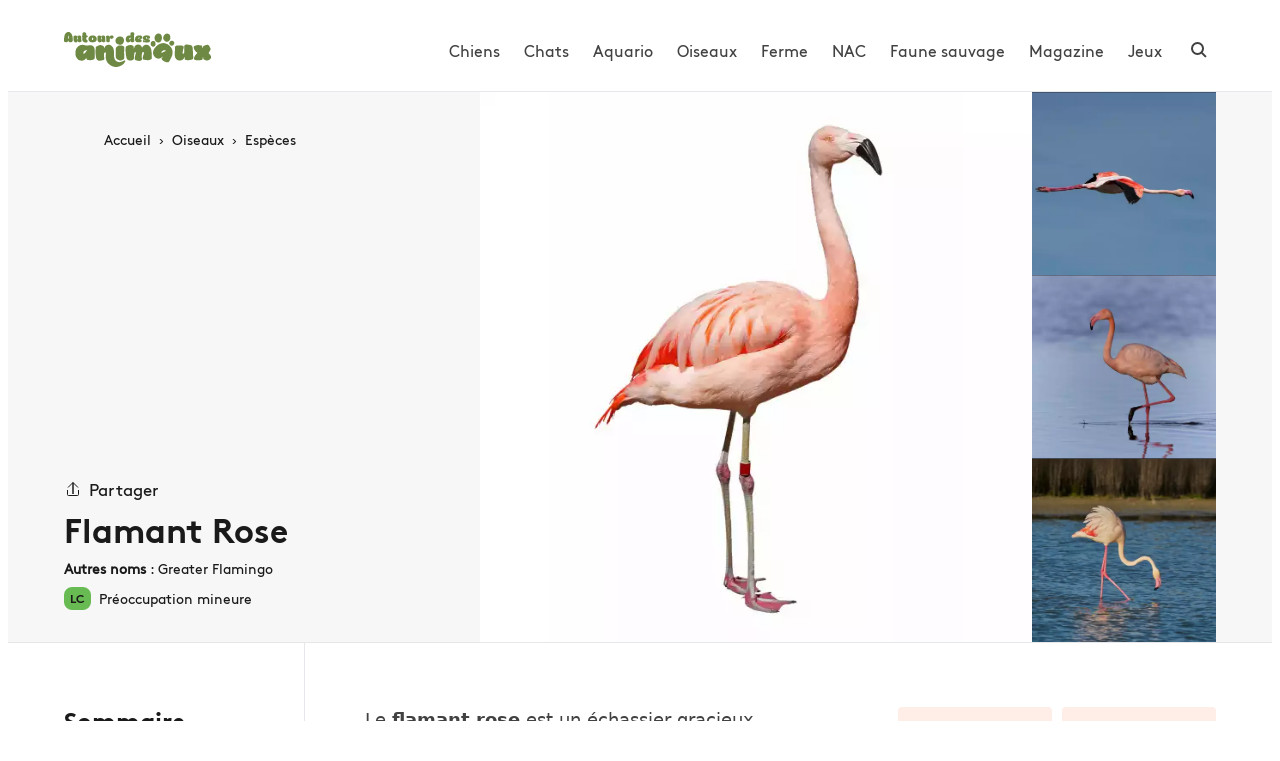

--- FILE ---
content_type: text/html; charset=UTF-8
request_url: https://www.autourdesanimaux.com/oiseaux/especes-oiseaux/flamant-rose
body_size: 14526
content:
<!DOCTYPE html><html dir="ltr" lang="fr-FR" prefix="og: https://ogp.me/ns#" class="no-js no-svg" prefix="og: https://ogp.me/ns#"><head> <meta charset="UTF-8"> <meta http-equiv="X-UA-Compatible" content="IE=edge"> <meta name="viewport" content="width=device-width, initial-scale=1.0, maximum-scale=5"> <script>(function(w,d,s,l,i){w[l]=w[l]||[];w[l].push({'gtm.start': new Date().getTime(),event:'gtm.js'});var f=d.getElementsByTagName(s)[0],j=d.createElement(s), dl=l!='dataLayer'?'&l='+l:'';j.async=true; j.src='https://www.googletagmanager.com/gtm.js?id='+i+dl;
f.parentNode.insertBefore(j,f);})(window,document,'script','dataLayer','GTM-WHB6VJR');</script>  <link rel="preload" href="https://www.autourdesanimaux.com/wp-content/themes/ada/static/fonts/bb/Brown-Bold.woff2" as="font" type="font/woff2" crossorigin> <link rel="preload" href="https://www.autourdesanimaux.com/wp-content/themes/ada/static/fonts/bb/Brown-Regular.woff2" as="font" type="font/woff2" crossorigin>  <link rel="shortcut icon" href="https://www.autourdesanimaux.com/wp-content/themes/ada/static/favicon/favicon.ico?4"> <link rel="apple-touch-icon" href="https://www.autourdesanimaux.com/wp-content/themes/ada/static/favicon/favicon192x192.png?4"> <meta name="theme-color" content="#ffffff"> <title>Flamant Rose (P. Roseus) : Tout Savoir sur cet oiseau</title><style>img:is([sizes="auto" i],[sizes^="auto," i]){contain-intrinsic-size:3000px 1500px}</style><meta name="description" content="Découvrez le Flamant Rose (Phoenicopterus roseus), un grand oiseau échassier qui vit principalement en Afrique. Grégaire, il vit en bandes de milliers d&#039;individus."><meta name="robots" content="max-snippet:-1, max-image-preview:large, max-video-preview:-1"><meta name="p:domain_verify" content="b090b7f33195c8c19e6dfaad0f7ad360"><meta name="keywords" content="espèces"><link rel="canonical" href="https://www.autourdesanimaux.com/oiseaux/especes-oiseaux/flamant-rose"><meta name="generator" content="All in One SEO (AIOSEO) 4.7.9.1"><meta property="og:locale" content="fr_FR"><meta property="og:site_name" content="Autour des animaux"><meta property="og:type" content="article"><meta property="og:title" content="Flamant Rose (P. Roseus) : Tout Savoir sur cet oiseau"><meta property="og:description" content="Découvrez le Flamant Rose (Phoenicopterus roseus), un grand oiseau échassier qui vit principalement en Afrique. Grégaire, il vit en bandes de milliers d&#039;individus."><meta property="og:url" content="https://www.autourdesanimaux.com/oiseaux/especes-oiseaux/flamant-rose"><meta property="article:tag" content="espèces"><meta property="article:published_time" content="2023-05-24T10:44:40+00:00"><meta property="article:modified_time" content="2023-05-24T10:47:35+00:00"><meta property="article:publisher" content="https://www.facebook.com/autourdesanimaux"><meta property="og:image" content="https://www.autourdesanimaux.com/wp-content/uploads/races/2465/xs_flamant-rose_646dcc2908f77.webp"><meta name="twitter:card" content="summary"><meta name="twitter:site" content="@Adanimaux"><meta name="twitter:title" content="Flamant Rose (P. Roseus) : Tout Savoir sur cet oiseau"><meta name="twitter:description" content="Découvrez le Flamant Rose (Phoenicopterus roseus), un grand oiseau échassier qui vit principalement en Afrique. Grégaire, il vit en bandes de milliers d&#039;individus."><meta name="google" content="nositelinkssearchbox"><link rel='stylesheet' id='theme-style-css' href='https://www.autourdesanimaux.com/wp-content/themes/ada/static/css/theme.css?ver=1748381381' type='text/css' media='all'><style id='akismet-widget-style-inline-css' type='text/css'>.a-stats{--akismet-color-mid-green:#357b49;--akismet-color-white:#fff;--akismet-color-light-grey:#f6f7f7;max-width:350px;width:auto}.a-stats *{all:unset;box-sizing:border-box}.a-stats strong{font-weight:600}.a-stats a.a-stats__link,.a-stats a.a-stats__link:visited,.a-stats a.a-stats__link:active{background:var(--akismet-color-mid-green);border:none;box-shadow:none;border-radius:8px;color:var(--akismet-color-white);cursor:pointer;display:block;font-family:-apple-system,BlinkMacSystemFont,'Segoe UI','Roboto','Oxygen-Sans','Ubuntu','Cantarell','Helvetica Neue',sans-serif;font-weight:500;padding:12px;text-align:center;text-decoration:none;transition:all 0.2s ease}.widget .a-stats a.a-stats__link:focus{background:var(--akismet-color-mid-green);color:var(--akismet-color-white);text-decoration:none}.a-stats a.a-stats__link:hover{filter:brightness(110%);box-shadow:0 4px 12px rgba(0,0,0,0.06),0 0 2px rgba(0,0,0,0.16)}.a-stats .count{color:var(--akismet-color-white);display:block;font-size:1.5em;line-height:1.4;padding:0 13px;white-space:nowrap}</style><link rel="alternate" title="oEmbed (JSON)" type="application/json+oembed" href="https://www.autourdesanimaux.com/wp-json/oembed/1.0/embed?url=https%3A%2F%2Fwww.autourdesanimaux.com%2Foiseaux%2Fespeces-oiseaux%2Fflamant-rose"><link rel="alternate" title="oEmbed (XML)" type="text/xml+oembed" href="https://www.autourdesanimaux.com/wp-json/oembed/1.0/embed?url=https%3A%2F%2Fwww.autourdesanimaux.com%2Foiseaux%2Fespeces-oiseaux%2Fflamant-rose&#038;format=xml"></head><body class="wp-singular races-template-default single single-races postid-9674 wp-theme-ada preload"> <div class="headerwrapper"> <div class="container-fluid"> <header id="header" class="header"> <div class="burger" id="toggleMainMenu"></div> <div class="header__brand"> <a href="https://www.autourdesanimaux.com/" title="Autour des animaux"> <span class="header__brand__logo"> <img height="35" src="/wp-content/themes/ada/static/images/logo-header.svg" alt="Informations conseils & actualités sur les animaux"> </span> </a> </div> <div class="header__nav"> <div class="header__nav__list"><ul id="menu-primary" class="menu"><li id="menu-item-10140" class="menu-item menu-item-type-taxonomy menu-item-object-category menu-item-10140"><a href="https://www.autourdesanimaux.com/chiens/">Chiens</a></li><li id="menu-item-10141" class="menu-item menu-item-type-taxonomy menu-item-object-category menu-item-10141"><a href="https://www.autourdesanimaux.com/chats/">Chats</a></li><li id="menu-item-10142" class="menu-item menu-item-type-taxonomy menu-item-object-category menu-item-10142"><a href="https://www.autourdesanimaux.com/aquariophilie/">Aquario</a></li><li id="menu-item-10143" class="menu-item menu-item-type-taxonomy menu-item-object-category current-races-ancestor menu-item-10143"><a href="https://www.autourdesanimaux.com/oiseaux/">Oiseaux</a></li><li id="menu-item-10144" class="menu-item menu-item-type-taxonomy menu-item-object-category menu-item-10144"><a href="https://www.autourdesanimaux.com/animaux-de-la-ferme/">Ferme</a></li><li id="menu-item-10146" class="menu-item menu-item-type-taxonomy menu-item-object-category menu-item-10146"><a href="https://www.autourdesanimaux.com/nac/">NAC</a></li><li id="menu-item-10209" class="menu-item menu-item-type-taxonomy menu-item-object-category menu-item-10209"><a href="https://www.autourdesanimaux.com/faune-sauvage/">Faune sauvage</a></li><li id="menu-item-10145" class="menu-item menu-item-type-taxonomy menu-item-object-category menu-item-10145"><a href="https://www.autourdesanimaux.com/magazine/">Magazine</a></li><li id="menu-item-11509" class="menu-item menu-item-type-custom menu-item-object-custom menu-item-11509"><a href="/games/">Jeux</a></li></ul></div> <div class="header__nav__search"> <button class="btn enableSearch" aria-label="Rechercher"> <svg height="16" width="16" viewBox="0 0 32 32" xmlns="http://www.w3.org/2000/svg" aria-hidden="true" focusable="false"><g fill="none"><path d="m13 24c6.0751322 0 11-4.9248678 11-11 0-6.07513225-4.9248678-11-11-11-6.07513225 0-11 4.92486775-11 11 0 6.0751322 4.92486775 11 11 11zm8-3 9 9"></path></g></svg> </button> </div> </div> </header> </div> <div class="mobilenav" id="mobilenav"></div></div> <div class="specie-header-wrapper"> <div class="container-fluid nomxs"> <div class="specie-header"> <div class="specie-header__infos"> <div class="breadcrumb"> <ul class="breadcrumb-list" itemscope itemtype="https://schema.org/BreadcrumbList"> <li itemprop="itemListElement" itemscope itemtype="https://schema.org/ListItem"> <a itemprop="item" href="https://www.autourdesanimaux.com/" title="Autour des animaux"> <span itemprop="name">Accueil</span> </a> <meta itemprop="position" content="1"> </li> <li itemprop="itemListElement" itemscope itemtype="https://schema.org/ListItem"> <a itemprop="item" title="Oiseaux" href="https://www.autourdesanimaux.com/oiseaux/"> <span itemprop="name">Oiseaux</span> </a> <meta itemprop="position" content="2"> </li> <li itemprop="itemListElement" itemscope itemtype="https://schema.org/ListItem"> <a itemprop="item" title="Espèces" href="https://www.autourdesanimaux.com/oiseaux/especes-oiseaux/"> <span class="dir-rtl"> <svg viewBox="0 0 32 32" xmlns="http://www.w3.org/2000/svg" aria-hidden="true" focusable="false"> <g fill="none"><path d="m20 28-11.29289322-11.2928932c-.39052429-.3905243-.39052429-1.0236893 0-1.4142136l11.29289322-11.2928932"></path></g> </svg> </span> <span itemprop="name">Espèces</span> </a> <meta itemprop="position" content="3"> </li> </ul> </div> <div class="specie-header__infos__bottom"> <button type="button" class="btn btn--share sharecurl"> <span class="dir-rtl"> <svg viewBox="0 0 32 32" xmlns="http://www.w3.org/2000/svg" aria-hidden="true" focusable="false"><g fill="none"><path d="M27 18v9a2 2 0 0 1-2 2H7a2 2 0 0 1-2-2v-9"></path><path d="M16 3v23V3z"></path><path d="M6 13l9.293-9.293a1 1 0 0 1 1.414 0L26 13"></path></g></svg> </span> Partager </button> <h1>Flamant Rose</h1> <div class="specie-header__subtitle"> <b>Autres noms</b> : Greater Flamingo </div> <div class="specie-header__uicn"> <span class="badge badge--uicn-lc">LC</span> <span class="label-uicn">Préoccupation mineure</span> </div> </div> </div> <div class="specie-header__showcase h-slide"> <div class="specie-header__showcase__mainImage slide"> <a href="https://www.autourdesanimaux.com/wp-content/uploads/races/2465/lg_flamant-rose_646dcc2908f77.webp?1" title="Flamant Rose (Phoenicopterus roseus)" data-fslightbox="gallery" data-thumb="https://www.autourdesanimaux.com/wp-content/uploads/races/2465/thumb_flamant-rose_646dcc2908f77.webp"> <img decoding="async" fetchpriority="high" height="500" alt="Flamant Rose (Phoenicopterus roseus)" src="https://www.autourdesanimaux.com/wp-content/uploads/races/2465/thumb_flamant-rose_646dcc2908f77.webp" > </a> </div> <div class="specie-header__showcase__asideImage slide"> <a data-fslightbox="gallery" data-thumb="https://www.autourdesanimaux.com/wp-content/uploads/races/2465/sm_flamant-rose_646dcc2be26a0.webp" href="https://www.autourdesanimaux.com/wp-content/uploads/races/2465/lg_flamant-rose_646dcc2be26a0.webp" title="Flamant Rose (Phoenicopterus roseus)"> <picture> <source media="(orientation: landscape)" src="https://www.autourdesanimaux.com/wp-content/uploads/races/2465/sm_flamant-rose_646dcc2be26a0.webp"> <img decoding="async" src="https://www.autourdesanimaux.com/wp-content/uploads/races/2465/sm_flamant-rose_646dcc2be26a0.webp" alt="Photo Flamant Rose (Phoenicopterus roseus) #1" > </picture> </a> </div> <div class="specie-header__showcase__asideImage slide"> <a data-fslightbox="gallery" data-thumb="https://www.autourdesanimaux.com/wp-content/uploads/races/2465/sm_flamant-rose_646dcc2b2cdee.webp" href="https://www.autourdesanimaux.com/wp-content/uploads/races/2465/lg_flamant-rose_646dcc2b2cdee.webp" title="Flamant Rose (Phoenicopterus roseus)"> <picture> <source media="(orientation: landscape)" src="https://www.autourdesanimaux.com/wp-content/uploads/races/2465/sm_flamant-rose_646dcc2b2cdee.webp"> <img decoding="async" src="https://www.autourdesanimaux.com/wp-content/uploads/races/2465/sm_flamant-rose_646dcc2b2cdee.webp" alt="Photo Flamant Rose (Phoenicopterus roseus) #2" > </picture> </a> </div> <div class="specie-header__showcase__asideImage slide"> <a data-fslightbox="gallery" data-thumb="https://www.autourdesanimaux.com/wp-content/uploads/races/2465/sm_flamant-rose_646dcc2a54bad.webp" href="https://www.autourdesanimaux.com/wp-content/uploads/races/2465/lg_flamant-rose_646dcc2a54bad.webp" title="Flamant Rose (Phoenicopterus roseus)"> <picture> <source media="(orientation: landscape)" src="https://www.autourdesanimaux.com/wp-content/uploads/races/2465/sm_flamant-rose_646dcc2a54bad.webp"> <img decoding="async" src="https://www.autourdesanimaux.com/wp-content/uploads/races/2465/sm_flamant-rose_646dcc2a54bad.webp" alt="Photo Flamant Rose (Phoenicopterus roseus) #3" > </picture> </a> </div> </div> </div> </div></div> <div class="specie-content"> <div class="container-fluid"> <div class="specieGrid"> <div class="specieGrid__aside"> <div class="specieToc"> <div class="specieToc__title"><span>Sommaire</span></div> <div class="nav-v"> <ul class="h-slide"> <li class="slide active"><a href="#presentation">Introduction</a></li> <li class="slide"><a href="#caracteristiques">Caractéristiques</a></li> <li class="slide"><a href="#caractere">Caractère</a></li> <li class="slide"><a href="#especes">Espèces</a></li> <li class="slide"><a href="#alimentation">Alimentation</a></li> <li class="slide"><a href="#habitat">Habitat</a></li> <li class="slide"><a href="#reproduction">Reproduction</a></li> <li class="slide"><a href="#conservation">Menaces & conservation</a></li> <li class="slide"><a href="#faitsdivers">Faits divers</a></li> <li class="slide"><a href="#faq">Questions fréquentes</a></li> </ul> </div></div> </div> <div class="specieGrid__content"> <div class="c-body"> <div class="specieBloc" id="presentation"> <div class="specieBloc__content"> <p>Le <strong>flamant rose</strong> est un échassier gracieux, reconnaissable à son plumage rosâtre, son long bec courbé rose à pointe noire et ses pattes fines et longues, également roses chez l'adulte. Il vit en grands groupes de plusieurs milliers d'individus et migre vers des climats plus chauds à partir d'octobre.&nbsp;Ces oiseaux majestueux peuvent être observés dans de nombreux pays, au sud de la France, en Espagne, au Portugal, en Asie et en Afrique (notamment au <a href="https://www.autourdesanimaux.com/destination-animaux/safari-kenya/" alt="Kenya" class="on">Kenya</a> où vivent 80% d'entre eux).</p> </div> <div class="specieBloc__aside"> <div class="specieCards"> <div class="specieCard">    <div class="specieCard__infos"> <span>Taille :</span> 1,2 à 1,33 mètres </div> </div> <div class="specieCard"> <div class="specieCard__infos"> <span>Poids moyen :</span> 2 à 2,7 kg </div> </div> <div class="specieCard"> <div class="specieCard__infos"> <span>Espérance de vie :</span> 25 à 30 ans </div> </div> </div> </div> </div> <div class="specieBloc" id="caracteristiques"> <div class="specieBloc__content"> <div class="specieBloc__title"> <h2>Caractéristiques</h2> </div> <ul class="specieBloc__listSpecs"> <li><b>Tête</b> : son cou est particulièrement long et flexible.</li> <li><b>Bec</b> : il possède des lamelles qui lui permettent de filtrer la vase. Gros et tordu, son bec lui sert aussi de point d'appui.</li> <li><b>Pattes</b> : longues, ses pattes représentent à elles seules 40 à 50 cm. Ses doigts palmés sont adaptés à la nage et à la marche dans l'eau.</li> <li><b>Envergure</b> : 160cm.</li> <li><b>Plumage</b> : son plumage est magnifique, d'un rose frangé de noir. Les ailes sont larges à la base, pointues aux extrémités.</li> <li><b>Dimorphisme</b> : les femelles sont en moyenne plus petites que les mâles.</li> <li> <b>Taille</b> : 1,25 – 1,4 mètres (Mâle)&nbsp; 1,15 – 1,25 mètres (Femelle) </li> <li> <b>Poids</b> : 2,5 – 2,7 kg (Mâle)&nbsp; 2 – 2,1 kg (Femelle) </li> </ul> </div> <div class="specieBloc__aside"> <div class="specieBloc__title"> <div class="h2">Données scientifiques</div> </div> <table class="table table--light"> <tbody> <tr> <th>Groupe</th> <td>Flamants</td> </tr> <tr> <th>Ordre</th> <td>Phoenicoptériformes</td> </tr> <tr> <th>Famille</th> <td>Phoenicoptéridés</td> </tr> <tr> <th>Genre</th> <td>Phoenicopterus</td> </tr> <tr> <th>Nom scientifique</th> <td>Phoenicopterus roseus</td> </tr> <tr> <th>Descripteur</th> <td>Pallas, 1811</td> </tr> </tbody> </table> </div> </div> <div class="specieBloc" id="caractere"> <div class="specieBloc__title"> <h2>Caractère et comportement</h2> </div> <div class="specieBloc__content"> <div>Le Flamant Rose est un bon voilier, cependant, il a besoin de faire des pas de géant en courant avant de prendre son envol. En plein vol, ses pattes sont alignées avec son corps. Il est capable de rallier la Sardaigne depuis la Camargue en une seule nuit.<br></div><div><br></div><p>Sa pose caractéristique, la tête plongée dans la boue, est aisément identifiable. L'oiseau fouille le sol pour trouver sa nourriture constituée de crustacés et d'algues riches en carotène, un pigment qui lui donne sa teinte rosée. Il pratique fréquemment un exercice d'équilibriste, se tenant simplement sur son bec tout en dépliant ses pattes vers le haut. Il a pour habitude de dormir sur une seule patte, le cou courbé vers l'arrière, la tête nichée au milieu des plumes du dos.</p><p>Oiseau grégaire, le flamant n'abandonne jamais ses congénères, y compris durant les périodes amoureuses.</p><p>Son cri ressemble à celui d'une <a href="/oiseaux/especes-oiseaux/oie-cendree" title="Oie Cendrée">Oie Cendrée</a> et est souvent décrit comme un « grognement » avec différentes nuances de son plus ou moins rauques suivant les situations. Il sait faire entendre sa voix quand il souhaite signaler à ses camarades un endroit riche en nourriture car il a un esprit partageur.</p><p>Le flamant rose est un&nbsp;oiseau aquatique. Une glande placée à la base de la queue lui permet de graisser son plumage et de le rendre imperméable.</p> </div> </div> <div class="specieBloc" id="especes"> <div class="specieBloc__title"> <div class="h2">Espèces</div> </div> <div class="specieBloc__content"> <p>L'espèce se divise en deux catégories vivant de part et d'autre de l'océan Atlantique : le flamant rose de l'Ancien Monde et le flamant rouge du&nbsp;Nouveau Monde.</p><p>Les flamants qui vivent en&nbsp;<a href="https://www.autourdesanimaux.com/destination-animaux/argentine" alt="Argentine">Argentine</a>&nbsp;sont le <strong>Flamant des Andes</strong>, le <strong>Flamant du Chili</strong> et le <strong>Flamant de James</strong>, qui peuvent tous êtres observés dans la réserve naturelle Laguna Brava.</p><p>Au <a href="https://www.autourdesanimaux.com/destination-animaux/costa-rica" alt="Costa Rica">Costa Rica</a>, on peut trouver deux espèces : le flamant rose et le <strong>Flamant nain</strong> où&nbsp;ils peuvent être observés dans la zone humide de la côte caraïbe du Caño Negro Wildlife Refuge.</p> </div> </div> <div class="specieBloc" id="alimentation"> <div class="specieBloc__title"> <div class="h2">Alimentation du Flamant Rose</div> </div> <div class="specieBloc__content"> <p>Le flamant rose est un oiseau dont l'alimentation se compose principalement de petits crustacés, tels que des crevettes, qui vivent dans les lagunes ou les marais salants.&nbsp;Il mange également des mollusques, des petits poissons, des insectes aquatiques, et plusieurs types d'algues, y compris les diatomées, des algues unicellulaires microscopiques.</p><p>La couleur rose distinctive de ses plumes est due à son régime alimentaire riche en crustacés.&nbsp;En raison de son alimentation spécifique, le flamant rose est particulièrement sensible à la pollution de l'eau et au changement climatique.</p> </div> </div> <div class="specieBloc" id="habitat"> <div class="specieBloc__title"> <div class="h2">Habitat et répartition géographique</div> </div> <div class="specieBloc__content"> <p>Le flamant rose est présent en Afrique, à Madagascar et en Europe autour du bassin méditerranéen.&nbsp;On le rencontre aussi en Asie, notamment en Inde et au Pakistan.&nbsp;C'est un oiseau migrateur partiel vers l'Afrique.&nbsp;Le flamant rose se plaît dans les zones humides, les lacs, les marais et les eaux salines.</p> </div> </div> <div class="specieBloc" id="reproduction"> <div class="specieBloc__title"> <h2>Reproduction</h2> </div> <div class="specieBloc__content"> <p>Les parades amoureuses collectives offrent des spectacles remarquables, exécutés comme des ballets envoûtants. Les flamants, dans une parfaite harmonie, adoptent tous un comportement similaire.&nbsp;</p><p>Ils émettent des cris rauques accompagnés de mouvements gracieux de la tête et du cou. Ensuite, ils s'adonnent à des exercices d'assouplissement et d'embellissement en lustrant leurs plumages. Certains déploient leurs ailes pour exhiber leur couleur rose virile. Une fois le couple formé, les deux oiseaux se tiennent côte à côte. Néanmoins, ils continuent de participer à la cérémonie de parade avant de s'éloigner pour s'accoupler.</p><p>Le nid cylindrique est construit à partir de boue, d'argile ou de sable, avec un rebord pour éviter que les oisillons ne tombent.</p><p>Les flamants sont temporairement monogames. Ils vivent en couple jusqu'à ce que le petit soit capable de voler. L'œuf est couvé alternativement par les deux parents. Le flamant fait partie de la minorité d'<a href="https://www.autourdesanimaux.com/oiseaux/especes-oiseaux/" alt="espèces d'oiseaux">espèces d'oiseaux</a> qui possèdent une zone incubatrice leur permettant de maintenir une température constante pour l'œuf.&nbsp;Cette zone, dépourvue de plumes et particulièrement irriguée, agit comme une bouillotte. Au bout de 70 jours, l'oisillon prend son envol et le couple se sépare.</p><div>Les bébés flamants sont blancs à la naissance et commencent à prendre leur couleur rose au bout d'un an. Leur plumage devient entièrement rose à l'âge de trois ans.</div> </div> </div> <div class="specieBloc" id="conservation"> <div class="specieBloc__title"> <div class="h2">Menaces & conservation</div> </div> <div class="specieBloc__content"> <p>Considéré depuis quelques années comme « une espèce fragile », les Flamant Rose est un oiseau maintenant protégé. Ses effectifs restent stables.</p> </div> </div> <div class="specieBloc" id="faitsdivers"> <div class="specieBloc__title"> <div class="h2">Faits divers</div> </div> <div class="specieBloc__content"> <p>La Camargue, un lieu de reproduction majeur en Europe pour le flamant rose. Ce lieu fait l'objet d'une attention particulière en raison de la désertion des nids de flamants constatée en 1960.</p><p>Afin de préserver l'avenir de cette espèce, il est possible de devenir parrain ou marraine d'un flamant. Une initiative originale a été lancée par l'Institut de recherche pour la préservation des oiseaux : chaque année, des centaines de poussins sont munis d'une bague dans la région de Camargue.</p><p>Pour parrainer un flamant rose, il vous suffit d'aller sur le site&nbsp;<a href="https://monflamant.com/" alt="monflamant.com">monflamant.com</a>.</p> </div> </div> <div class="specieBloc" id="faq"> <div class="specieBloc__title"> <h2>Questions fréquentes sur le Flamant Rose</h2> </div> <div class="specieBloc__content"> <div itemscope class="single-faq" itemtype="https://schema.org/FAQPage"> <div class="faq"> <div class="faq__question" itemscope="" itemprop="mainEntity" itemtype="https://schema.org/Question"> <div class="faq__title" itemprop="name">Pourquoi le flamant rose est-il rose ?</div> <div class="faq__answer-bloc" itemscope="" itemprop="acceptedAnswer" itemtype="https://schema.org/Answer"> <div class="faq__answer" itemprop="text">Le flamant rose tient sa couleur distinctive de son alimentation. Il consomme des algues, des larves et des crevettes qui sont riches en bêta-carotène, un pigment rouge-orange. En plus du bêta-carotène, un autre pigment appelé canthaxanthine, présent dans les caroténoïdes, contribue à sa couleur rose.</div> </div> </div> </div> </div> </div> </div> <div class="specieBloc"> <div id="commentsanchor"> <button class="btn btn-black btn-loadmorecomments" data-max-comments="999" data-post-id="9674"> Ajouter un commentaire </button> </div> </div> </div> </div> </div> </div> </div> <div class="related-breeds section bg-grey"> <div class="container"> <div class="section__title"><div class="h2">Sur le même thème</div></div><div class="c-scroll"><div class="c-scroll__scrollable c-scroll__scrollable--x"><div class="breedBloc-slide"><a class="breedBloc" href="https://www.autourdesanimaux.com/oiseaux/especes-oiseaux/serin-des-canaries" title="Serin des Canaries" data-id="2505" data-alphabet-id="S" data-groupe-id="2" data-famille-id="23"> <picture class="breedBloc__thumb"> <img width="160" height="160" data-srcset="/wp-content/uploads/races/2505/xs_serin-des-canaries_64d485754550d.webp" loading="lazy" class="lazy" alt="Photo Serin des Canaries"> </picture> <noscript><img src="/wp-content/uploads/races/2505/xs_serin-des-canaries_64d485754550d.webp" alt="Photo Serin des Canaries"></noscript> <span class="breedBloc__content"> <span class="breedBloc__content__title">Serin des Canaries</span> </span></a></div><div class="breedBloc-slide"><a class="breedBloc" href="https://www.autourdesanimaux.com/oiseaux/especes-oiseaux/diamant-mandarin" title="Diamant mandarin" data-id="419" data-alphabet-id="D" data-groupe-id="2" data-famille-id="4"> <picture class="breedBloc__thumb"> <img width="160" height="160" data-srcset="/wp-content/uploads/races/419/xs_diamant-mandarin_643d9ea8f3ca8.webp" loading="lazy" class="lazy" alt="Photo Diamant mandarin"> </picture> <noscript><img src="/wp-content/uploads/races/419/xs_diamant-mandarin_643d9ea8f3ca8.webp" alt="Photo Diamant mandarin"></noscript> <span class="breedBloc__content"> <span class="breedBloc__content__title">Diamant mandarin</span> </span></a></div><div class="breedBloc-slide"><a class="breedBloc" href="https://www.autourdesanimaux.com/oiseaux/especes-oiseaux/harpie-feroce" title="Harpie féroce" data-id="2476" data-alphabet-id="H" data-groupe-id="8" data-famille-id="15"> <picture class="breedBloc__thumb"> <img width="160" height="160" data-srcset="/wp-content/uploads/races/2476/xs_harpie-feroce_647d79db998a2.webp" loading="lazy" class="lazy" alt="Photo Harpie féroce"> </picture> <noscript><img src="/wp-content/uploads/races/2476/xs_harpie-feroce_647d79db998a2.webp" alt="Photo Harpie féroce"></noscript> <span class="breedBloc__content"> <span class="breedBloc__content__title">Harpie féroce</span> </span></a></div><div class="breedBloc-slide"><a class="breedBloc" href="https://www.autourdesanimaux.com/oiseaux/especes-oiseaux/chouette-hulotte" title="Chouette hulotte" data-id="2293" data-alphabet-id="C" data-groupe-id="9" data-famille-id="16"> <picture class="breedBloc__thumb"> <img width="160" height="160" data-srcset="/wp-content/uploads/races/2293/xs_chouette-hulotte_63ee4b5e5f4b1.webp" loading="lazy" class="lazy" alt="Photo Chouette hulotte"> </picture> <noscript><img src="/wp-content/uploads/races/2293/xs_chouette-hulotte_63ee4b5e5f4b1.webp" alt="Photo Chouette hulotte"></noscript> <span class="breedBloc__content"> <span class="breedBloc__content__title">Chouette hulotte</span> </span></a></div><div class="breedBloc-slide"><a class="breedBloc" href="https://www.autourdesanimaux.com/oiseaux/especes-oiseaux/casoar-a-casque" title="Casoar à casque" data-id="2451" data-alphabet-id="C" data-groupe-id="80" data-famille-id="58"> <picture class="breedBloc__thumb"> <img width="160" height="160" data-srcset="/wp-content/uploads/races/2451/xs_casoar-a-casque_645cfd6b393ce.webp" loading="lazy" class="lazy" alt="Photo Casoar à casque"> </picture> <noscript><img src="/wp-content/uploads/races/2451/xs_casoar-a-casque_645cfd6b393ce.webp" alt="Photo Casoar à casque"></noscript> <span class="breedBloc__content"> <span class="breedBloc__content__title">Casoar à casque</span> </span></a></div><div class="breedBloc-slide"><a class="breedBloc" href="https://www.autourdesanimaux.com/oiseaux/especes-oiseaux/perdrix-grise" title="Perdrix grise" data-id="2316" data-alphabet-id="P" data-groupe-id="69" data-famille-id="35"> <picture class="breedBloc__thumb"> <img width="160" height="160" data-srcset="/wp-content/uploads/races/2316/xs_perdrix-grise_643518677c4ad.webp" loading="lazy" class="lazy" alt="Photo Perdrix grise"> </picture> <noscript><img src="/wp-content/uploads/races/2316/xs_perdrix-grise_643518677c4ad.webp" alt="Photo Perdrix grise"></noscript> <span class="breedBloc__content"> <span class="breedBloc__content__title">Perdrix grise</span> </span></a></div></div><div class="c-scroll__btn"><div class="-left"><svg viewBox="0 0 18 18"><path d="m13.7 16.29a1 1 0 1 1 -1.42 1.41l-8-8a1 1 0 0 1 0-1.41l8-8a1 1 0 1 1 1.42 1.41l-7.29 7.29z"/></svg></div><div class="-right"><svg viewBox="0 0 18 18"><path d="m4.29 1.71a1 1 0 1 1 1.42-1.41l8 8a1 1 0 0 1 0 1.41l-8 8a1 1 0 1 1 -1.42-1.41l7.29-7.29z"/></svg></div></div></div> </div> </div> <div id="comments-section"> <div class="section"> <div class="container"> <div class="comments"> <div class="section__title"> <div class="h2"> 0 commentaires </div></div><div class="commentForm-wrapper"> <div class="section__title"> <div class="h3">Ajouter votre commentaire</div> </div> <div id="respond" class="comment-respond"><a rel="nofollow" id="cancel-comment-reply-link" href="/oiseaux/especes-oiseaux/flamant-rose#respond" style="display:none;">Annuler la réponse</a><form action="https://www.autourdesanimaux.com/wp-comments-post.php" method="post" id="commentform" class="comment__form comment-form"><div class="form-group"><textarea class="form-control" id="comment" name="comment" cols="45" rows="5" aria-required="true" placeholder="Commentaire"></textarea></div><div class="form-group form-group--authorname"><input class="form-control" id="author" name="author" type="text" value="" placeholder="Pseudonyme*" size="30"></div><div class="form-group form-group--authormail"><input class="form-control" id="email" name="email" type="text" value="" placeholder="Adresse email*" size="30"></div><p class="form-submit"><span class="text-muted">Votre adresse de messagerie ne sera pas publiée. Les champs obligatoires sont indiqués avec *</span><div class="form-group"><input name="submit" type="submit" id="submit" class="btn btn-black" value="Ajouter mon commentaire"></div> <input type='hidden' name='comment_post_ID' value='9674' id='comment_post_ID'><input type='hidden' name='comment_parent' id='comment_parent' value='0'></p><p style="display: none !important;" class="akismet-fields-container" data-prefix="ak_"><label>&#916;<textarea name="ak_hp_textarea" cols="45" rows="8" maxlength="100"></textarea></label><input type="hidden" id="ak_js_1" name="ak_js" value="83"/><script>document.getElementById( "ak_js_1" ).setAttribute( "value", ( new Date() ).getTime() );</script></p></form></div></div><div class="commentsdoor" id="commentsdoor" data-postId="9674"> <div class="commentsdoor-loader"></div></div> </div> </div> </div> </div><script type="application/ld+json">{"@context": "https://schema.org","@type": "WebPage","name": "Flamant Rose","description": "Découvrez le Flamant Rose (Phoenicopterus roseus), un grand oiseau échassier qui vit principalement en Afrique. Grégaire, il vit en bandes de milliers d'individus.","publisher" : {"@context": "http://schema.org","@type": "Organization","url": "https://www.autourdesanimaux.com","name": "Autour des animaux","logo": {"@type": "ImageObject","name": "Autour des animaux","width": "600","height": "144","url": "https://www.autourdesanimaux.com/wp-content/themes/ada/static/images/logo-header.svg"
},"sameAs": [
"https://www.facebook.com/autourdesanimaux","https://twitter.com/adanimaux","https://www.pinterest.fr/autourdesanimaux/","https://www.instagram.com/autourdesanimaux","https://www.youtube.com/@autourdesanimaux","https://www.linkedin.com/company/autour-des-animaux/"
]
}}</script><div class="section nlbanner"> <div class="nlbanner__img"> <img data-src="/wp-content/themes/ada/static/images/cover/cover-newsletter.jpg" class="lazy" alt="Animaux"> </div> <div class="container"> <div class="nlbanner__container"> <div class="nlbanner__top"> <div class="logo"> <svg width="50" height="50" xmlns="http://www.w3.org/2000/svg" viewBox="0 0 165.0384 200.1129"><path d="M129.3175,82.4236c-19.8826-15.5365-41.0281-22.5622-65.15-10.1611-23.3148,11.775-44.7736,30.104-46.1049,58.2857C15.48,165.5165,55.39,189.54,81.9362,162.2058c-6.8236,15.5961-6.99,18.0353,3.8112,25.4785a86.4852,86.4852,0,0,0,25.8192,12.0275c4.671,1.2777,13.5689-.6143,15.5816-4.0151C149.3014,160.318,171.3261,114.4385,129.3175,82.4236ZM76.3708,133.5321c-4.7123-20.3332,13.621-27.5,29.5053-13.6419Z"/><path d="M78.5043,30.2106c1.3787,38.2189-43.5627,46.2506-49.5085,5.01C23.7528-7.89,82.2053-13.5916,78.5043,30.2106Z"/><path d="M137.8744,28.3583c2.2433,35.6773-49.069,35.8615-50.4767,1.1722C88.4125-5.1817,139.0924-12.4306,137.8744,28.3583Z"/><path d="M29.1412,53.3987c20.21,14.7634,1.4837,45.2253-18.2341,36.1161C-11.94,77.3524,4.4823,38.9409,29.1412,53.3987Z"/><path d="M147.2991,84.1642c-24.4719-1.6454-24.1667-32.3484.3484-33.1782C173.2571,51.7428,168.3845,83.2769,147.2991,84.1642Z"></svg> </div> <div class="h2">Envie d'un poil d'actus?<br>Rejoignez plus de 200,000 abonnés!</div> </div> <form id="nl-subscription-form" method="post" name="nl-subscription-form"> <div class="ada-dropdown"> <button type="button" class="btn"> Catégorie <span class="dir-ltr"> <svg fill="currentColor" width="20" height="20" xmlns="http://www.w3.org/2000/svg" viewBox="2 2 20 20"><path d="M6.57 9.93a.75.75 0 0 1 .977-1.134l.084.073 4.625 4.626 4.627-4.626a.75.75 0 0 1 .976-.073l.085.073a.75.75 0 0 1 .072.976l-.072.085-4.913 4.913a1.093 1.093 0 0 1-1.451.085l-.095-.084L6.57 9.93Z" fill-rule="evenodd"></path></svg> </span> </button> <ul class="ada-dropdownBackdrop"> <li><label for="nltheme_1"><input name="nltheme_magazine" id="nltheme_1" type="checkbox" class="form-checkbox" value="Magazine"> Magazine & insolite</label></li> <li><label for="nltheme_2"><input name="nltheme_chien" id="nltheme_2" type="checkbox" class="form-checkbox" value="Chien"> Chiens</label></li> <li><label for="nltheme_3"><input name="nltheme_chat" id="nltheme_3" type="checkbox" class="form-checkbox" value="Chat"> Chats</label></li> <li><label for="nltheme_4"><input name="nltheme_nac" id="nltheme_4" type="checkbox" class="form-checkbox" value="Nac"> Nac</label></li> <li><label for="nltheme_5"><input name="nltheme_aquario" id="nltheme_5" type="checkbox" class="form-checkbox" value="Aquario"> Aquario</label></li> <li><label for="nltheme_6"><input name="nltheme_oiseau" id="nltheme_6" type="checkbox" class="form-checkbox" value="Oiseau"> Oiseaux</label></li> <li><label for="nltheme_7"><input name="nltheme_ferme" id="nltheme_7" type="checkbox" class="form-checkbox" value="Ferme"> Ferme</label></li> <li><label for="nltheme_8"><input name="nltheme_faunesauvage" id="nltheme_8" type="checkbox" class="form-checkbox" value="FauneSauvage"> Faune Sauvage</label></li> </ul> </div> <div class="nlemail-container"> <input autocomplete="username" required aria-invalid="true" aria-errormessage="email-error" class="form-control nlemail" name="nlemail" type="email" value="" placeholder="votre@email.com"> </div> <button data-ata="nl-subscription-btn" class="btn btn-orange" disabled>Je m'inscris</button> </form> </div> </div></div> <footer class="footer-wrapper"> <div id="footer" class="footer"> <div class="footer__cols"> <div class="footer__bloc"> <div class="footer__bloc__title">Catégories</div> <div class="footer__bloc__content"> <ul class="wp-block-list"><li><a href="https://www.autourdesanimaux.com/chiens/">Chiens</a></li><li><a href="https://www.autourdesanimaux.com/chats/">Chats</a></li><li><a href="https://www.autourdesanimaux.com/aquariophilie/">Aquario</a></li><li><a href="https://www.autourdesanimaux.com/oiseaux/">Oiseaux</a></li><li><a href="https://www.autourdesanimaux.com/animaux-de-la-ferme/">Ferme</a></li><li><a href="https://www.autourdesanimaux.com/nac/">NAC</a></li><li><a href="https://www.autourdesanimaux.com/faune-sauvage/">Faune sauvage</a></li><li><a href="https://www.autourdesanimaux.com/magazine/">Magazine</a></li></ul> </div> </div> <div class="footer__bloc"> <div class="footer__bloc__content"> <div class="footer__bloc__title">Informations</div> <div class="footer__bloc__content"><ul id="menu-footermenu" class="menu"><li id="menu-item-10151" class="menu-item menu-item-type-post_type menu-item-object-page menu-item-10151"><a href="https://www.autourdesanimaux.com/informations/" title="À propos de l&rsquo;équipe">À propos</a></li><li id="menu-item-10147" class="menu-item menu-item-type-post_type menu-item-object-page menu-item-10147"><a href="https://www.autourdesanimaux.com/informations/contact">Nous contacter</a></li><li id="menu-item-10148" class="menu-item menu-item-type-post_type menu-item-object-page menu-item-10148"><a href="https://www.autourdesanimaux.com/informations/mentions-legales">Mentions légales</a></li><li id="menu-item-10265" class="menu-item menu-item-type-post_type menu-item-object-page menu-item-privacy-policy menu-item-10265"><a rel="privacy-policy" href="https://www.autourdesanimaux.com/informations/politique-de-confidentialite">Politique de confidentialité</a></li><li id="menu-item-10816" class="menu-item menu-item-type-post_type menu-item-object-page menu-item-10816"><a href="https://www.autourdesanimaux.com/informations/droits-auteur">Droits d’auteur</a></li></ul></div> </div> </div> <div class="footer__bloc footer__bloc--followus"> <div class="footer__bloc__content"> <div class="footer__bloc__title">Suivez-nous</div> <ul class="social-list social-icons"> <li data-cloak="aHR0cHM6Ly93d3cuZmFjZWJvb2suY29tL2F1dG91cmRlc2FuaW1hdXg="> <svg width="20" height="20" viewBox="0 0 20 20" xmlns="http://www.w3.org/2000/svg"><path d="M20 10.0022C20.0004 8.09104 19.4532 6.2198 18.4231 4.61003C17.393 3.00026 15.9232 1.71938 14.1877 0.919062C12.4522 0.118741 10.5237 -0.167503 8.63053 0.0942223C6.73739 0.355948 4.9589 1.15468 3.50564 2.39585C2.05237 3.63701 0.985206 5.26863 0.430495 7.0975C-0.124217 8.92636 -0.143239 10.8759 0.37568 12.7152C0.894599 14.5546 1.92973 16.2067 3.35849 17.476C4.78726 18.7453 6.54983 19.5786 8.4375 19.8772V12.8922H5.89875V10.0022H8.4375V7.79843C8.38284 7.28399 8.44199 6.76382 8.61078 6.2748C8.77957 5.78577 9.05386 5.33986 9.4142 4.96866C9.77455 4.59746 10.2121 4.31007 10.6959 4.12684C11.1797 3.94362 11.6979 3.86905 12.2137 3.90843C12.9638 3.91828 13.7121 3.98346 14.4525 4.10343V6.56718H13.1925C12.9779 6.53911 12.7597 6.55967 12.554 6.62733C12.3484 6.69498 12.1607 6.80801 12.0046 6.95804C11.8486 7.10807 11.7283 7.29127 11.6526 7.49408C11.577 7.69689 11.5479 7.91411 11.5675 8.12968V10.0047H14.3412L13.8975 12.8947H11.5625V19.8834C13.9153 19.5112 16.058 18.3114 17.6048 16.4999C19.1516 14.6884 20.001 12.3842 20 10.0022Z"></path></svg> </li> <li data-cloak="aHR0cHM6Ly93d3cuaW5zdGFncmFtLmNvbS9hdXRvdXJkZXNhbmltYXV4"> <svg width="20" height="20" viewBox="0 0 20 20" xmlns="http://www.w3.org/2000/svg"><path d="M15.1814 6.06504C15.8442 6.06504 16.3814 5.52778 16.3814 4.86504C16.3814 4.2023 15.8442 3.66504 15.1814 3.66504C14.5187 3.66504 13.9814 4.2023 13.9814 4.86504C13.9814 5.52778 14.5187 6.06504 15.1814 6.06504Z"></path><path d="M10 15C7.2425 15 5 12.7575 5 10C5 7.2425 7.2425 5 10 5C12.7575 5 15 7.2425 15 10C15 12.7575 12.7575 15 10 15ZM10 7.5C8.62125 7.5 7.5 8.62125 7.5 10C7.5 11.3787 8.62125 12.5 10 12.5C11.3787 12.5 12.5 11.3787 12.5 10C12.5 8.62125 11.3787 7.5 10 7.5Z"></path><path d="M15 20H5C2.43 20 0 17.57 0 15V5C0 2.43 2.43 0 5 0H15C17.57 0 20 2.43 20 5V15C20 17.57 17.57 20 15 20ZM5 2.5C3.83125 2.5 2.5 3.83125 2.5 5V15C2.5 16.1912 3.80875 17.5 5 17.5H15C16.1688 17.5 17.5 16.1688 17.5 15V5C17.5 3.83125 16.1688 2.5 15 2.5H5Z"></path></svg> </li> <li data-cloak="aHR0cHM6Ly93d3cucGludGVyZXN0LmZyL2F1dG91cmRlc2FuaW1hdXg="> <svg width="20" height="20" viewBox="0 0 20 20" xmlns="http://www.w3.org/2000/svg"><path d="M10 0C4.5 0 0 4.5 0 10C0 14.25 2.625 17.875 6.375 19.25C6.25 18.5 6.25 17.25 6.375 16.375C6.5 15.625 7.5 11.375 7.5 11.375C7.5 11.375 7.25 10.875 7.25 10C7.25 8.625 8.125 7.5 9.125 7.5C10 7.5 10.375 8.125 10.375 8.875C10.375 9.75 9.875 11 9.5 12.25C9.25 13.25 10 14 11 14C12.75 14 14.125 12.125 14.125 9.375C14.125 7 12.375 5.25 10 5.25C7.125 5.25 5.5 7.375 5.5 9.625C5.5 10.5 5.875 11.375 6.25 11.875C6.25 12.125 6.25 12.25 6.25 12.375C6.125 12.75 6 13.375 6 13.5C6 13.625 5.875 13.75 5.625 13.625C4.375 13 3.625 11.25 3.625 9.75C3.625 6.625 5.875 3.75 10.25 3.75C13.75 3.75 16.375 6.25 16.375 9.5C16.375 13 14.25 15.75 11.125 15.75C10.125 15.75 9.125 15.25 8.875 14.625C8.875 14.625 8.375 16.5 8.25 17C8 17.875 7.375 19 7 19.625C8 19.875 9 20 10 20C15.5 20 20 15.5 20 10C20 4.5 15.5 0 10 0Z"></path></svg> </li> <li data-cloak="aHR0cHM6Ly93d3cueW91dHViZS5jb20vQGF1dG91cmRlc2FuaW1hdXg="> <svg width="20" height="20" xmlns="http://www.w3.org/2000/svg" viewBox="0 0 20 20"><path d="M10 0C4.5 0 0 4.5 0 10s4.5 10 10 10 10-4.5 10-10S15.5 0 10 0zM6.8 14.9V5.1l8.7 5-8.7 4.8z"/></svg> </li> <li data-cloak="aHR0cHM6Ly93d3cudHdpdHRlci5jb20vYWRhbmltYXV4"> <svg width="20" height="20" xmlns="http://www.w3.org/2000/svg" viewBox="0 0 20 20"><path d="M11.9 8.5 19.1 0h-1.7l-6.3 7.3L6 0H.2l7.6 11.1L.2 20h1.7l6.7-7.8L14 20h5.8L11.9 8.5zm-2.4 2.7-.8-1.1-6.1-8.8h2.7l5 7.1.7 1.1 6.5 9.2h-2.7l-5.3-7.5z"/></svg> </li> </ul> </div> </div> </div> <div class="footer__copyrights"> <div class="footer__copyrights__left"> © 2013–2026 <strong>Autour des animaux</strong>. </div> <div class="footer__copyrights__right"> <svg xmlns="http://www.w3.org/2000/svg" viewBox="0 0 331.323 404.3098"><path d="M155.5592,335.5074c-14.9313,11.8225-31.9992,17.1748-51.0063,16.7768a42.5564,42.5564,0,0,1-19.7511-4.969c-15.3-8.324-28.165-19.4551-37.7968-34.0928-10.5375-16.0145-13.1388-33.9743-11.7992-52.5419,1.196-16.5816,6.7556-31.8586,15.6306-46.0506,15.6277-24.99,35.3989-45.7472,60.9272-60.6592a147.2907,147.2907,0,0,1,51.3173-18.4827c16.8232-2.68,33.5385-.5391,49.6066,4.8573,41.3388,13.8838,70.55,41.459,88.0681,81.0527,7.8533,17.75,8.3715,36.9354,6.652,56.1543-1.935,21.6261-9.4578,41.4847-18.9515,60.6938-6.578,13.31-13.4654,26.4746-20.5328,39.5318a158.8921,158.8921,0,0,1-10.487,16.3054c-5.8685,8.246-14.2172,11.0371-24.0384,10.03-1.5122-.155-3.0141-.4422-4.5094-.7273a151.8188,151.8188,0,0,1-38.9367-12.85c-12.3867-6.12-22.8278-15.1684-32.1215-25.3427-5.9773-6.5433-5.9362-10.9908-1.0782-18.4891,3.7255-5.7511,7.4672-11.492,11.1715-17.257,1.0476-1.63,3.6835-6.8954,3.6824-6.8925C170.607,323.1929,160.025,331.9715,155.5592,335.5074ZM214.24,243.6589c-7.484-9.09-22.579-11.2822-31.1868-7.8776a70.7017,70.7017,0,0,0-28.5065,20.2636,26.2837,26.2837,0,0,0-3.5092,5.8208c-1.2173,2.5909.2442,5.3357,2.9806,6.3673a8.9784,8.9784,0,0,0,6.67.192c2.8164-1.1131,5.6585-2.2094,8.3472-3.5905,12.8508-6.6,25.8163-12.9318,39.4276-17.8528C210.5637,246.2222,212.8138,245.63,214.24,243.6589Z"/><path d="M159.2168,59.6409C158.83,75.72,155.0415,91.78,145.7975,105.6323c-15.8557,23.76-39.6636,26.9409-63.7755,11.9552-10.8529-6.7451-17.5867-17.1733-21.4485-28.83C52.2726,63.6983,54.5588,39.73,72.0173,18.82,87.7378-.0075,108.8148-4.8252,132.9088,4.8922c4.3608,1.7587,7.6169,4.9528,10.4478,8.6305C154.57,28.0894,158.1817,38.5451,159.2168,59.6409Z"/><path d="M276.7837,57.3046c-.0433,15.3284-3.398,28.2972-12.45,39.5608-17.8,22.1484-48.4425,22.2159-66.5056,7.4932-20.2623-16.5153-30.9322-46.1461-11.1705-76.9614A60.2815,60.2815,0,0,1,212.1927,5.1131c20.1914-9.4909,41.0879-.99,52.19,11.3365a24.5232,24.5232,0,0,1,4.8539,7.6694C273.3085,35.2168,277.1835,46.41,276.7837,57.3046Z"/><path d="M39.4442,105.42c12.0188-1.212,19.726,3.995,24.4237,13.96,6.158,13.0631,9.2077,26.5543,4.6306,40.8577-2.9239,9.1376-9.19,15.6386-16.8919,20.8937-6.02,4.1071-12.8415,4.7613-19.7379,3.36-10.1-2.0521-18.259-7.1389-23.8742-16.1227C1.4926,157.967-1.787,147.1341.995,134.737c4.2927-19.1272,16.9006-27.11,33.4355-29.2834A34.4292,34.4292,0,0,1,39.4442,105.42Z"/><path d="M295.041,171.34c-12.3309-.982-23.8487-7.5984-31.11-20.3593-7.0911-12.4612-2.6-30.093,9.3818-40.0184,13.8391-11.4641,34.7351-11.2321,48.08.8475,8.538,7.7284,12.1945,17.1752,8.49,28.6858-1.0443,3.2462-1.7058,6.6286-2.9167,9.8061C322.0254,163.268,310.5064,171.3922,295.041,171.34Z"/></svg> </div> </div> </div></footer> <script type="speculationrules">{"prefetch":[{"source":"document","where":{"and":[{"href_matches":"\/*"},{"not":{"href_matches":["\/wp-*.php","\/wp-admin\/*","\/wp-content\/uploads\/*","\/wp-content\/*","\/wp-content\/plugins\/*","\/wp-content\/themes\/ada\/*","\/*\\?(.+)"]}},{"not":{"selector_matches":"a[rel~=\"nofollow\"]"}},{"not":{"selector_matches":".no-prefetch, .no-prefetch a"}}]},"eagerness":"conservative"}]}</script><script type="text/javascript" id="theme-js-js-before">
window.themeData = {"baseUrl":"https:\/\/www.autourdesanimaux.com\/wp-content\/themes\/ada","ajaxUrl":"https:\/\/www.autourdesanimaux.com\/wp-admin\/admin-ajax.php","version":1748411047};
</script><script type="text/javascript" src="https://www.autourdesanimaux.com/wp-content/themes/ada/static/js/theme.js?ver=1748411047" id="theme-js-js"></script><script type="text/javascript" src="https://www.autourdesanimaux.com/wp-content/themes/ada/static/js/vendor/fslightbox.js?ver=1748411047" id="fslightbox-js"></script><script defer type="text/javascript" src="https://www.autourdesanimaux.com/wp-content/plugins/akismet/_inc/akismet-frontend.js?ver=1740775970" id="akismet-frontend-js"></script><script>window.addEventListener('DOMContentLoaded', () => {if (typeof fsLightbox !== 'undefined') {fsLightbox.props.showThumbsOnMount = true;}});</script> <div class="ui-toparrow" id="gotop"> <span class="ui-toparrow__icon"> <svg viewBox="0 0 35.5 41.4" xmlns="http://www.w3.org/2000/svg"><path d="m33.9 25.4c-.4 0-.8-.2-1.1-.5l-15-14.4-15 14c-.7.6-1.7.6-2.3-.1-.6-.7-.6-1.7.1-2.3l16.1-15c.6-.6 1.6-.6 2.3 0l16 15.5c.7.6.7 1.7 0 2.3-.3.4-.7.5-1.1.5z"/><path d="m17.5 41.4c-.9 0-1.6-.7-1.6-1.7l.2-30c0-.9.7-1.6 1.6-1.6.9 0 1.6.7 1.6 1.7l-.2 30c.1.9-.7 1.6-1.6 1.6z"/><path d="m32.8 3.5-30-.2c-.9 0-1.6-.7-1.6-1.7-.1-.9.6-1.6 1.5-1.6l30 .2c.9 0 1.6.7 1.6 1.7.1.9-.6 1.6-1.5 1.6z"/></svg> </span> <span class="ui-toparrow__text">Haut</span></div> <script defer src="https://static.cloudflareinsights.com/beacon.min.js/vcd15cbe7772f49c399c6a5babf22c1241717689176015" integrity="sha512-ZpsOmlRQV6y907TI0dKBHq9Md29nnaEIPlkf84rnaERnq6zvWvPUqr2ft8M1aS28oN72PdrCzSjY4U6VaAw1EQ==" data-cf-beacon='{"version":"2024.11.0","token":"70a9182a5cb74127b951d8ba73307001","r":1,"server_timing":{"name":{"cfCacheStatus":true,"cfEdge":true,"cfExtPri":true,"cfL4":true,"cfOrigin":true,"cfSpeedBrain":true},"location_startswith":null}}' crossorigin="anonymous"></script>
</body></html>
<!-- *´¨)
     ¸.•´¸.•*´¨) ¸.•*¨)
     (¸.•´ (¸.•` ¤ Comet Cache is Fully Functional ¤ ´¨) -->

<!-- Cache File Version Salt:       n/a -->

<!-- Cache File URL:                https://www.autourdesanimaux.com/oiseaux/especes-oiseaux/flamant-rose -->
<!-- Cache File Path:               /cache/comet-cache/cache/https/www-autourdesanimaux-com/oiseaux/especes-oiseaux/flamant-rose.html -->

<!-- Cache File Generated Via:      HTTP request -->
<!-- Cache File Generated On:       Jan 18th, 2026 @ 3:06 am UTC -->
<!-- Cache File Generated In:       0.25899 seconds -->

<!-- Cache File Expires On:         Jan 25th, 2026 @ 3:06 am UTC -->
<!-- Cache File Auto-Rebuild On:    Jan 25th, 2026 @ 3:06 am UTC -->

<!-- Loaded via Cache On:    Jan 23rd, 2026 @ 2:49 pm UTC -->
<!-- Loaded via Cache In:    0.00203 seconds -->